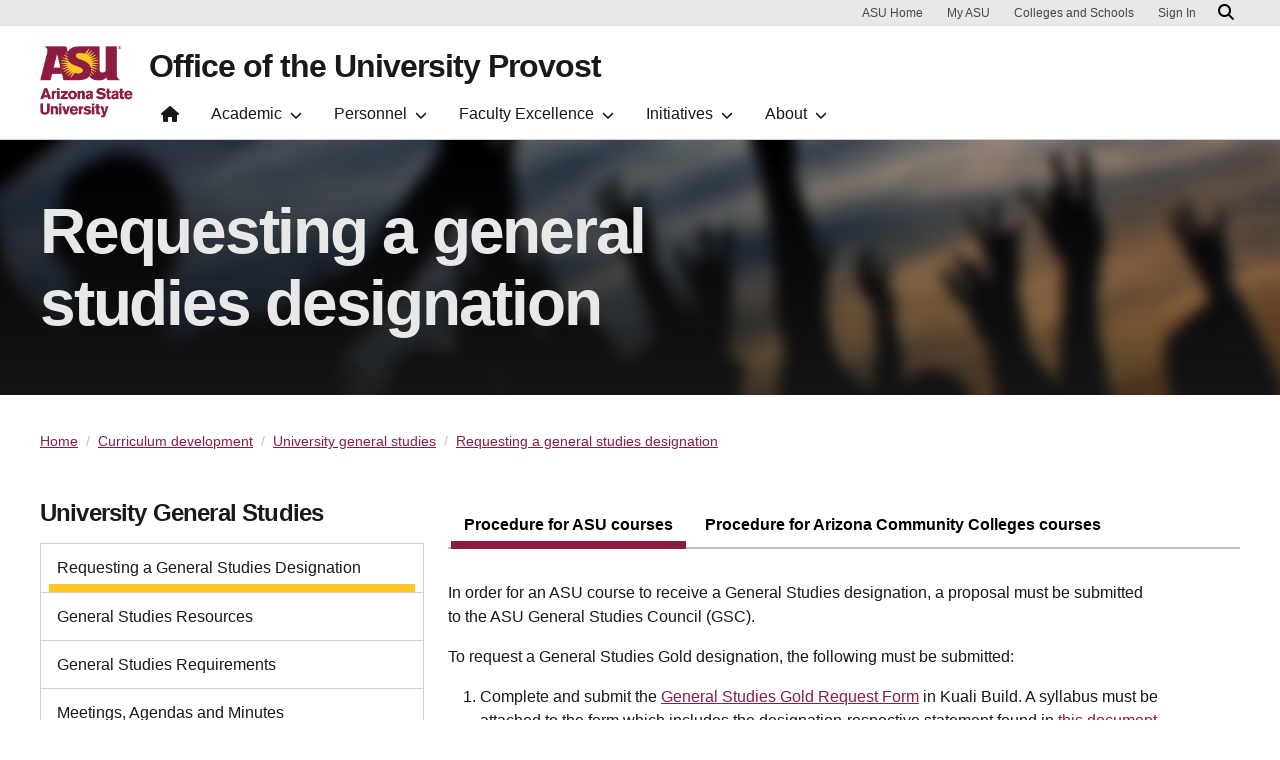

--- FILE ---
content_type: text/html; charset=UTF-8
request_url: https://provost.asu.edu/curriculum-development/gsc/requesting-designation
body_size: 10172
content:
<!DOCTYPE html>
<html lang="en" dir="ltr" prefix="og: https://ogp.me/ns#">
  <head>
    <meta charset="utf-8" />
<script>window.dataLayer = window.dataLayer || [];</script>
<script>
    // Google Tag Manager - GTM-KDWN8Z
    (function(w,d,s,l,i){w[l]=w[l]||[];w[l].push({'gtm.start':
    new Date().getTime(),event:'gtm.js'});var f=d.getElementsByTagName(s)[0],
    j=d.createElement(s),dl=l!='dataLayer'?'&amp;l='+l:'';j.async=true;j.src=
    '//www.googletagmanager.com/gtm.js?id='+i+dl;f.parentNode.insertBefore(j,f);
    })(window,document,'script','dataLayer','GTM-KDWN8Z');
</script>
<meta name="description" content="ASU general studies process and requirements are available to help ensure that you are applying for the appropriate designation(s)." />
<link rel="canonical" href="https://provost.asu.edu/curriculum-development/gsc/requesting-designation" />
<meta name="Generator" content="Drupal 10 (https://www.drupal.org)" />
<meta name="MobileOptimized" content="width" />
<meta name="HandheldFriendly" content="true" />
<meta name="viewport" content="width=device-width, initial-scale=1.0" />
<meta name="cmsversion" content="Webspark: 2.17.0" />
<link rel="icon" href="/profiles/contrib/webspark/themes/renovation/favicon.ico" type="image/vnd.microsoft.icon" />

    <title>Requesting a general studies designation | University Provost | ASU</title>
    <link rel="stylesheet" media="all" href="/sites/g/files/litvpz671/files/css/css_O0poC-N3mdAL9PfOPHQTjsW_4D0hZajy2z_HY745ZdI.css?delta=0&amp;language=en&amp;theme=renovation&amp;include=[base64]" />
<link rel="stylesheet" media="all" href="/sites/g/files/litvpz671/files/css/css_Vl5fVU3Gj5whVoXQ4BrUoB5OIxDfBlLlieh65i-hPJY.css?delta=1&amp;language=en&amp;theme=renovation&amp;include=[base64]" />

    <script src="/sites/g/files/litvpz671/files/js/js_h-OrZ4OJzV_7m5E8AezxTCxUVTkFrp-tFM-C7okC0Nw.js?scope=header&amp;delta=0&amp;language=en&amp;theme=renovation&amp;include=eJxdjlESgkAMQy8E7pE63SUisLRMW1RuL65f8tX0JTMJuyNokhkl1NLst_JgGUGFA6PaQYF3UGbHQCq0W6WNjVcErGPfKRvLkIqumwokvK_Tiexo5l31zKXf6XPVsjRu4BJU1JCa7L-yM4g-OSaV5HHUPxCcM4Z-Y0H1i1Hh3QvZz2ELtRJPl_8DAI9cBg"></script>

            <script defer src="/libraries/fontawesome/js/all.min.js"></script>
    <script defer src="/profiles/contrib/webspark/themes/renovation/js/asuawesome.js"></script>
  </head>
  <body class="node-669 node-type--page">
    
    <!-- Google Tag Manager (noscript) - GTM-KDWN8Z -->
    <noscript><iframe src="//www.googletagmanager.com/ns.html?id=GTM-KDWN8Z"
    height="0" width="0" style="display:none;visibility:hidden"></iframe>
    </noscript>
    <!-- End Google Tag Manager (noscript) - GTM-KDWN8Z -->

      <div class="dialog-off-canvas-main-canvas" data-off-canvas-main-canvas>
      <header>
        
  <div class="block block--asubrandheader">

  
    

            
        <!-- Header component will be initialized in this container. -->
        <div id="ws2HeaderContainer"></div>
      
  </div>

<div id="block-cssoverrides" class="block--type-text-content block block-block-content block-block-content05721bf3-0c7a-4875-81d9-e378fa34617d clearfix default">
    

    
    
  
  <div class="formatted-text">
      <style type="text/css">@media screen and (max-width:768px) {

.uds-blockquote {
    display: block;
  
}
}




@media screen and (max-width: 576px) {
.uds-card-and-image {
  
    min-height: auto;
 
}
}



.insetbox {
    background-color: #fff;
    padding: 48px;
    border: 1px solid rgba(0,0,0,.125);
    margin-top: -200px;
    width: 75%;
    margin: auto;
    margin-top: -150px;
}


@media (max-width: 768px) { 

.insetbox {
    background-color: #fff;
    padding: 24px;
    border: 1px solid rgba(0,0,0,.125);
    margin-top: -200px;
    width: 100%;
    margin: auto;
    margin-top: -150px;
}
}

.uds-tabbed-panels .nav-tabs .nav-link {
    font-size: 16px;
}


footer {
    margin-top: -40px;
}


media (min-width: 992px)
div[class^=uds-hero] .btn-row, div[class^=uds-hero] .content, div[class^=uds-hero] [role=doc-subtitle], div[class^=uds-hero] a.btn, div[class^=uds-hero] a.uds-modal-close-btn, div[class^=uds-hero] h1 {
    max-width: calc(940px - 34%);
}

div[class^=uds-hero] .uds {
    margin-bottom: 0;
}


media (min-width: 768px)
div[class^=uds-hero] .btn-row, div[class^=uds-hero] .content, div[class^=uds-hero] [role=doc-subtitle], div[class^=uds-hero] a.btn, div[class^=uds-hero] a.uds-modal-close-btn, div[class^=uds-hero] .uds {
    grid-column: 2;
    max-width: 700px;
    z-index: 30;
}


div[class^=uds-hero] .uds {
    grid-row: 3;
    margin: 0 0 2rem;
}

 .uds {
    font-size: 4rem;
    line-height: 4.25rem;
    letter-spacing: -.14rem;

    font-weight: 700;
    text-align: left;
    opacity: 1;
    margin: 1rem 0;
    line-height: calc(100% + .12em);
}

@media screen and (max-width: 992px) {
.block-inline-blockvideo-hero .poster {
 
    height: auto;
}
}


@media screen and (max-width:768px) {

div.uds-hero-md .hero, div.uds-hero-sm .hero {
  max-height: 24rem;
}


div[class^="uds-hero"] .hero {
  grid-column: 1/span 3;
  grid-row: 1/span 6;
  object-fit: cover;
  max-width: 100%;
  height: 512px;
}
}
</style>

  </div>

</div>


  </header>
<main>
  <div class="page page-wrapper-webspark ">
    <div class="pt-5 pb-5">

              <div class="page__pre-content center-container max-size-container">
          <div class="container">
            
          </div>
        </div>
      
              <div id="skip-to-content" class="page__content center-container max-size-container">
            
  <div class="block block--mainpagecontent block--system-main">

  
    

            
<article  data-history-node-id="669" class="node page page--full" >
  
  
        <div class="row g-0">
    <div class="col uds-full-width">
      <div class="bg-top bg-percent-100 layout__full-width bg-white">
                  <div  class="layout__region layout__region--first">
            


<div class="block block-layout-builder block-inline-blockhero">
    
    
  <div class="uds-hero-sm ">
  <div class="hero-overlay"></div>

  <img class="hero" src="/sites/g/files/litvpz671/files/2023-01/title-banner-curriculum-development2.jpeg" alt="Curriculum Development" loading="lazy" decoding="async" fetchpriority="high"/>

        <h1 class="text-white">Requesting a general studies designation</h1>
  
  
            
      </div>
</div>

          </div>
              </div>
    </div>
  </div>
        <div class="layout__fixed-width">
          <div  class="bg-top bg-percent-100 max-size-container center-container bg-white">
        <div class="container">
          <div class="row">
            <div class="col-12">
              <div  class="layout__region layout__region--first">
                <div class="pt-3 block block-webspark-module-asu-breadcrumb">
  
    

    <section class="bg-white spacing-top-0 spacing-bottom-0">
  <nav class="uds-content-align" aria-label="breadcrumbs">
          <ol class="breadcrumb">
                  <li class="breadcrumb-item">
                        <a href="/" >Home</a>
          </li>
                  <li class="breadcrumb-item">
                        <a href="/curriculum-development" >Curriculum development</a>
          </li>
                  <li class="breadcrumb-item">
                        <a href="/curriculum-development/gsc" >University general studies</a>
          </li>
                  <li class="breadcrumb-item">
                        <a href="" aria-current="page">Requesting a general studies designation</a>
          </li>
              </ol>
      </nav>
</section>
</div>

              </div>
            </div>
          </div>
        </div>
      </div>
      </div>
<div  class="4-8 bg-top bg-percent-100 uds-flex-order-default bg-white">
  <div class="container">
    <div class="row">
              <div  class="layout__region layout__region--first col-md-4">
          
<div class="pr-3 block block-layout-builder block-inline-blockmenu-sidebar">
  
    
        


      <h3>University General Studies</h3>
  
  <div
    class="sidebar-toggler"
    data-bs-toggle="collapse"
    data-bs-target="#sidebar-left"
    aria-expanded="false"
    aria-controls="sidebar-left">
    <p>Select Section</p>
    <span class="fas fa-chevron-up"/>
  </div>

  <nav id="sidebar-left" class="sidebar collapse" aria-label="Secondary">
                                    <div class="nav-link-container">
            <a href="/curriculum-development/gsc/requesting-designation" id="requesting-a-general-studies-designation" class="nav-link active is-active" data-ga-event="link" data-ga-action="click" data-ga-name="onclick" data-ga-type="internal link" data-ga-region="main content" data-ga-section="University General Studies" data-ga-text="Requesting a General Studies Designation" data-drupal-link-system-path="node/669" aria-current="page">Requesting a General Studies Designation</a>
          </div>
                                        <div class="nav-link-container">
            <a href="https://provost.asu.edu/general-studies-resources" id="general-studies-resources" class="nav-link" data-ga-event="link" data-ga-action="click" data-ga-name="onclick" data-ga-type="internal link" data-ga-region="main content" data-ga-section="University General Studies" data-ga-text="General Studies Resources">General Studies Resources</a>
          </div>
                                        <div class="nav-link-container">
            <a href="http://catalog.asu.edu/ug_gsr" id="general-studies-requirements" class="nav-link" data-ga-event="link" data-ga-action="click" data-ga-name="onclick" data-ga-type="internal link" data-ga-region="main content" data-ga-section="University General Studies" data-ga-text="General Studies Requirements">General Studies Requirements</a>
          </div>
                                        <div class="nav-link-container">
            <a href="/curriculum-development/gsc/meetings" id="meetings-agendas-and-minutes" class="nav-link" data-ga-event="link" data-ga-action="click" data-ga-name="onclick" data-ga-type="internal link" data-ga-region="main content" data-ga-section="University General Studies" data-ga-text="Meetings, Agendas and Minutes" data-drupal-link-system-path="node/1038">Meetings, Agendas and Minutes</a>
          </div>
                    </nav><!-- end .sidebar -->


  </div>

        </div>
                    <div  class="layout__region layout__region--second col-md-8">
          


<div class="pt-3 block block-layout-builder block-inline-blocktabbed-content">
    

  
    
  <div class="bg-white">
    

<nav class="uds-tabbed-panels uds-content-align " aria-label="tabbed panels">
  <div class="nav nav-tabs" id="nav-tab" role="tablist"  data-scroll-position="0">
                  <a class="nav-item nav-link active"
          id="nav-procedure-for-asu-courses-tab"
          href="#nav-procedure-for-asu-courses"
          role="tab"
          data-bs-toggle="tab"
          aria-controls="nav-procedure-for-asu-courses"
          aria-selected="true"
          data-ga-event="link"
          data-ga-action="click"
          data-ga-name="onclick"
          data-ga-type="internal link"
          data-ga-section=""
          data-ga-region="main content"
          data-ga-text="Procedure for ASU courses">
          Procedure for ASU courses
        </a>
                        <a class="nav-item nav-link"
          id="nav-procedure-for-arizona-community-colleges-courses-tab"
          href="#nav-procedure-for-arizona-community-colleges-courses"
          role="tab"
          data-bs-toggle="tab"
          aria-controls="nav-procedure-for-arizona-community-colleges-courses"
          aria-selected="false"
          data-ga-event="link"
          data-ga-action="click"
          data-ga-name="onclick"
          data-ga-type="internal link"
          data-ga-section=""
          data-ga-region="main content"
          data-ga-text="Procedure for Arizona Community Colleges courses">
          Procedure for Arizona Community Colleges courses
        </a>
            </div>
  <a
    class="scroll-control-prev"
    href="#carouselExampleControls"
    role="button"
    data-scroll="prev"
    tabIndex="-1"
    data-ga-event="select"
    data-ga-action="click"
    data-ga-name="onclick"
    data-ga-type="carousel"
    data-ga-section=""
    data-ga-region="main content"
    data-ga-text="left chevron">
    <span class="carousel-control-prev-icon" aria-hidden="true"></span>
    <span class="visually-hidden">Previous</span>
  </a>
  <a
    class="scroll-control-next"
    href="#carouselExampleControls"
    role="button"
    data-scroll="next"
    tabIndex="-1"
    data-ga-event="select"
    data-ga-action="click"
    data-ga-name="onclick"
    data-ga-type="carousel"
    data-ga-section=""
    data-ga-region="main content"
    data-ga-text="right chevron">
    <span class="carousel-control-next-icon" aria-hidden="true"></span>
    <span class="visually-hidden">Next</span>
  </a>
</nav>

<div class="tab-content" id="nav-tabContent">
            <div
        class="tab-pane fade show active "
        id="nav-procedure-for-asu-courses"
        role="tabpanel"
        aria-labelledby="nav-procedure-for-asu-courses-tab"
        tabindex="0">
          <p>In order for an ASU course to receive a General Studies designation, a proposal must be submitted to the ASU General Studies Council (GSC).</p>

<p>To request a General Studies Gold designation, the following must be submitted:</p>

<ol>
	<li>Complete and submit the <a href="https://asu.kualibuild.com/app/65baecadf9a011013b3883c7/run">General Studies Gold Request Form</a> in Kuali Build. A syllabus must be attached to the form which includes the designation-respective statement found in <a href="https://docs.google.com/document/d/1JrFD2qKryUpvc0wvj4C2N8i0lqoQKY4XRmFOgkNnyF0/edit?usp=sharing">this document</a>.</li>
	<li>Ensure that up-to-date course syllabus information is filled out on the course record in <a href="https://asu.kuali.co/cm/">Kuali CM</a>.</li>
</ol>

<p>Consult <a href="https://provost.asu.edu/general-studies-resources">General Studies Resources</a> for all information regarding deadlines, FAQs, and things to consider before submitting a proposal. <strong>Note:</strong> Submissions must be received and reviewed by the Provost's Office, and have no outstanding issues, at least two weeks prior to a General Studies Council (GSC) meeting in order to be voted on at that meeting.</p>

<p>If there are any questions not answered in the resources, or issues with completing the form, please contact <a href="/cdn-cgi/l/email-protection#185b6d6a6a717b6d746d75496d7d6b6c7177766b58796b6d367d7c6d"><span class="__cf_email__" data-cfemail="c784b2b5b5aea4b2abb2aa96b2a2b4b3aea8a9b487a6b4b2e9a2a3b2">[email&#160;protected]</span></a>.</p>

<p><strong>Please note:</strong></p>

<p>Mandatory review for General Studies Maroon is frozen. Existing General Studies Maroon designations will persist without need for any mandatory review submissions. Please consider how your course may fit into a <a href="https://provost.asu.edu/asu-general-studies-gold">General Studies Gold</a> designation.</p>

        
      </div>
                <div
        class="tab-pane fade "
        id="nav-procedure-for-arizona-community-colleges-courses"
        role="tabpanel"
        aria-labelledby="nav-procedure-for-arizona-community-colleges-courses-tab"
        tabindex="0">
          <p>Community college courses must meet eligibility criteria to be submitted.</p>

<p>Please review the <a href="https://catalog.asu.edu/ug_gsr">University General Studies Requirements</a> to help ensure that you are applying for the appropriate designation(s) based upon the content of your course.</p>

<h3>Eligibility</h3>

<ul>
	<li>Courses that have a current direct (one-to-one) equivalency to an ASU course that carries a general studies designation automatically inherit the general studies designation for the ASU course and require no further action.</li>
	<li>Courses which have a current equivalency of "E" or "DEC" in the Course Equivalency Guide (CEG) may be considered for general studies evaluation.</li>
	<li>Courses listed as (non-transferable) in the CEG are not eligible for consideration.</li>
</ul>

<h3>AGEC Courses</h3>

<p>Community college courses taken as part of a completed AGEC satisfy all general studies requirements at ASU. ASU general studies designations are only relevant for students transferring course by course.</p>

<h3>Deadlines</h3>

<p>Community college courses approved by the GSC before the end of March will be effective with the Fall Course Equivalency Guide (CEG). Community college courses approved by the GSC before the end of October will be effective with the Spring Course Equivalency Guide (CEG).</p>

<h3>Proposal Requirements and Submission</h3>

<p>In order for a course to be considered by the GSC, the General Studies Gold Request Form must be submitted to the Provost's Office at least two weeks prior to a scheduled GSC meeting in order to be reviewed at that meeting.</p>

<p>The course syllabus must be attached, and it must include the designation-respective statement found in <a href="https://docs.google.com/document/d/1JrFD2qKryUpvc0wvj4C2N8i0lqoQKY4XRmFOgkNnyF0/edit?usp=sharing">this document</a>. Please note that if a course is crosslisted and/or shared, a letter of support from the chair/director of each department that offers the course is required for each designation requested.</p>

<p>If there are any questions or issues with completing the form, please contact <a href="/cdn-cgi/l/email-protection#480b3d3a3a212b3d243d25193d2d3b3c2127263b08293b3d662d2c3d"><span class="__cf_email__" data-cfemail="22615750504b41574e574f73574751564b4d4c51624351570c474657">[email&#160;protected]</span></a>.</p>

        
      </div>
      </div>
  </div>
</div>

        </div>
          </div>
  </div>
</div>
  <div class="row g-0">
    <div class="col uds-full-width">
      <div class="layout__full-width bg-white">
                  <div  class="layout__region layout__region--first">
            
  <div class="block">

  
    

            
      
  </div>

          </div>
              </div>
    </div>
  </div>
        <div class="layout__fixed-width">
          <div  class="max-size-container center-container bg-white">
        <div class="container">
          <div class="row">
            <div class="col-12">
              <div  class="layout__region layout__region--first">
                
              </div>
            </div>
          </div>
        </div>
      </div>
      </div>

  </article>


      
  </div>
<div data-drupal-messages-fallback class="hidden"></div>


        </div>
          </div>
  </div>
</main>
  <footer class="page__footer" id="asu-footer" role="contentinfo">
      
  <div class="block block--asufooter">

  
    

            
  <div class="wrapper" id="wrapper-footer-columns">
    <div class="container" id="footer-columns">
      <div class="row">
        <div class="col-xl" id="info-column">
          <div class="h5">Office of the University Provost</div>
                            </div>
                <div class="col-xl flex-footer">
          <div class="card accordion-item desktop-disable-xl">
                      <div class="accordion-header">
              <div class="h5">
                <a
                  id="footlink-header-second-1"
                  class="collapsed"
                  data-bs-toggle="collapse"
                  data-ga-footer-type="internal link"
                  data-ga-footer-region="footer"
                  data-ga-footer-section="primary footer"
                  data-ga-footer-component=""
                  data-ga-footer="Academics"
                  href="#footlink-second-1"
                  role="button"
                  aria-expanded="false"
                  aria-controls="footlink-second-1"
                >
                  Academics
                  <span class="fas fa-chevron-up"></span>
                </a>
              </div>
            </div>
            <div
              id="footlink-second-1"
              role="region"
              class="collapse accordion-body">
                                                        <a href="/upra"
                  class="nav-link"
                  data-ga-footer-type="internal link"
                  data-ga-footer-region="footer"
                  data-ga-footer-section="primary footer"
                  data-ga-footer="Academic Accreditation"
                  data-ga-footer-component="Academics"
                  >Academic Accreditation</a>
                                                        <a href="/advisors"
                  class="nav-link"
                  data-ga-footer-type="internal link"
                  data-ga-footer-region="footer"
                  data-ga-footer-section="primary footer"
                  data-ga-footer="Academic Advisors"
                  data-ga-footer-component="Academics"
                  >Academic Advisors</a>
                                                        <a href="/committees"
                  class="nav-link"
                  data-ga-footer-type="internal link"
                  data-ga-footer-region="footer"
                  data-ga-footer-section="primary footer"
                  data-ga-footer="Committees"
                  data-ga-footer-component="Academics"
                  >Committees</a>
                                                        <a href="http://eadvisor.asu.edu/"
                  class="nav-link"
                  data-ga-footer-type="internal link"
                  data-ga-footer-region="footer"
                  data-ga-footer-section="primary footer"
                  data-ga-footer="eAdvisor™"
                  data-ga-footer-component="Academics"
                  >eAdvisor™</a>
                                                        <a href="https://usenate.asu.edu/"
                  class="nav-link"
                  data-ga-footer-type="internal link"
                  data-ga-footer-region="footer"
                  data-ga-footer-section="primary footer"
                  data-ga-footer="University Senate"
                  data-ga-footer-component="Academics"
                  >University Senate</a>
                                      </div>
                    </div>
        </div>
                <div class="col-xl flex-footer">
          <div class="card accordion-item desktop-disable-xl">
                      <div class="accordion-header">
              <div class="h5">
                <a
                  id="footlink-header-third-1"
                  class="collapsed"
                  data-bs-toggle="collapse"
                  data-ga-footer-type="internal link"
                  data-ga-footer-region="footer"
                  data-ga-footer-section="primary footer"
                  data-ga-footer-component=""
                  data-ga-footer="Faculty and Staff"
                  href="#footlink-third-1"
                  role="button"
                  aria-expanded="false"
                  aria-controls="footlink-third-1"
                >
                  Faculty and Staff
                  <span class="fas fa-chevron-up"></span>
                </a>
              </div>
            </div>
            <div
              id="footlink-third-1"
              role="region"
              class="collapse accordion-body">
                                                        <a href="https://academicpersonnel.asu.edu/"
                  class="nav-link"
                  data-ga-footer-type="internal link"
                  data-ga-footer-region="footer"
                  data-ga-footer-section="primary footer"
                  data-ga-footer="Academic Personnel"
                  data-ga-footer-component="Faculty and Staff"
                  >Academic Personnel</a>
                                                        <a href="/business-services"
                  class="nav-link"
                  data-ga-footer-type="internal link"
                  data-ga-footer-region="footer"
                  data-ga-footer-section="primary footer"
                  data-ga-footer="Business and Finance"
                  data-ga-footer-component="Faculty and Staff"
                  >Business and Finance</a>
                                                        <a href="/curriculum-development"
                  class="nav-link"
                  data-ga-footer-type="internal link"
                  data-ga-footer-region="footer"
                  data-ga-footer-section="primary footer"
                  data-ga-footer="Curriculum Development"
                  data-ga-footer-component="Faculty and Staff"
                  >Curriculum Development</a>
                                      </div>
                    </div>
        </div>
                <div class="col-xl flex-footer">
          <div class="card accordion-item desktop-disable-xl">
                      <div class="accordion-header">
              <div class="h5">
                <a
                  id="footlink-header-fourth-1"
                  class="collapsed"
                  data-bs-toggle="collapse"
                  data-ga-footer-type="internal link"
                  data-ga-footer-region="footer"
                  data-ga-footer-section="primary footer"
                  data-ga-footer-component=""
                  data-ga-footer="Initiatives"
                  href="#footlink-fourth-1"
                  role="button"
                  aria-expanded="false"
                  aria-controls="footlink-fourth-1"
                >
                  Initiatives
                  <span class="fas fa-chevron-up"></span>
                </a>
              </div>
            </div>
            <div
              id="footlink-fourth-1"
              role="region"
              class="collapse accordion-body">
                                                        <a href="https://graduate.asu.edu/professional-development/mentoring"
                  class="nav-link"
                  data-ga-footer-type="internal link"
                  data-ga-footer-region="footer"
                  data-ga-footer-section="primary footer"
                  data-ga-footer="Academic Mentoring"
                  data-ga-footer-component="Initiatives"
                  >Academic Mentoring</a>
                                                        <a href="/asu-global"
                  class="nav-link"
                  data-ga-footer-type="internal link"
                  data-ga-footer-region="footer"
                  data-ga-footer-section="primary footer"
                  data-ga-footer="ASU Global"
                  data-ga-footer-component="Initiatives"
                  >ASU Global</a>
                                                        <a href="https://eoss.asu.edu/DOS/safety"
                  class="nav-link"
                  data-ga-footer-type="internal link"
                  data-ga-footer-region="footer"
                  data-ga-footer-section="primary footer"
                  data-ga-footer="Campus Safety"
                  data-ga-footer-component="Initiatives"
                  >Campus Safety</a>
                                                        <a href="https://universitycollege.asu.edu/work-learn/experiential-learning-network"
                  class="nav-link"
                  data-ga-footer-type="internal link"
                  data-ga-footer-region="footer"
                  data-ga-footer-section="primary footer"
                  data-ga-footer="Experiential Learning Network"
                  data-ga-footer-component="Initiatives"
                  >Experiential Learning Network</a>
                                                        <a href="/student-international-travel"
                  class="nav-link"
                  data-ga-footer-type="internal link"
                  data-ga-footer-region="footer"
                  data-ga-footer-section="primary footer"
                  data-ga-footer="Student International Travel"
                  data-ga-footer-component="Initiatives"
                  >Student International Travel</a>
                                                        <a href="/initiatives/southwest-borderlands"
                  class="nav-link"
                  data-ga-footer-type="internal link"
                  data-ga-footer-region="footer"
                  data-ga-footer-section="primary footer"
                  data-ga-footer="Southwest Borderlands Initiative"
                  data-ga-footer-component="Initiatives"
                  >Southwest Borderlands Initiative</a>
                                                        <a href="https://universitycollege.asu.edu/academic-success/lead"
                  class="nav-link"
                  data-ga-footer-type="internal link"
                  data-ga-footer-region="footer"
                  data-ga-footer-section="primary footer"
                  data-ga-footer="The LEAD Program"
                  data-ga-footer-component="Initiatives"
                  >The LEAD Program</a>
                                                        <a href="/uresearch"
                  class="nav-link"
                  data-ga-footer-type="internal link"
                  data-ga-footer-region="footer"
                  data-ga-footer-section="primary footer"
                  data-ga-footer="Undergraduate Research"
                  data-ga-footer-component="Initiatives"
                  >Undergraduate Research</a>
                                      </div>
                    </div>
        </div>
                <div class="col-xl flex-footer">
          <div class="card accordion-item desktop-disable-xl">
                      <div class="accordion-header">
              <div class="h5">
                <a
                  id="footlink-header-fifth-1"
                  class="collapsed"
                  data-bs-toggle="collapse"
                  data-ga-footer-type="internal link"
                  data-ga-footer-region="footer"
                  data-ga-footer-section="primary footer"
                  data-ga-footer-component=""
                  data-ga-footer="About"
                  href="#footlink-fifth-1"
                  role="button"
                  aria-expanded="false"
                  aria-controls="footlink-fifth-1"
                >
                  About
                  <span class="fas fa-chevron-up"></span>
                </a>
              </div>
            </div>
            <div
              id="footlink-fifth-1"
              role="region"
              class="collapse accordion-body">
                                                        <a href="https://provost.asu.edu/about/staff"
                  class="nav-link"
                  data-ga-footer-type="internal link"
                  data-ga-footer-region="footer"
                  data-ga-footer-section="primary footer"
                  data-ga-footer="Leadership"
                  data-ga-footer-component="About"
                  >Leadership</a>
                                                        <a href="https://facts.asu.edu/"
                  class="nav-link"
                  data-ga-footer-type="internal link"
                  data-ga-footer-region="footer"
                  data-ga-footer-section="primary footer"
                  data-ga-footer="ASU Facts"
                  data-ga-footer-component="About"
                  >ASU Facts</a>
                                                        <a href="https://www.asu.edu/about/faculty-excellence"
                  class="nav-link"
                  data-ga-footer-type="internal link"
                  data-ga-footer-region="footer"
                  data-ga-footer-section="primary footer"
                  data-ga-footer="Faculty Excellence"
                  data-ga-footer-component="About"
                  >Faculty Excellence</a>
                                      </div>
                    </div>
        </div>
              </div>
    </div>
  </div>

<div class="wrapper" id="wrapper-footer-innovation">
  <div class="container" id="footer-innovation">
    <div class="row">
      <div class="col">
        <div class="d-flex footer-innovation-links">
          <nav class="nav" aria-label="University Services">
            <a
              class="nav-link"
              href="https://www.asu.edu/about/locations-maps"
              data-ga-footer-type="internal link"
              data-ga-footer-section="secondary footer"
              data-ga-footer="maps and locations"
              data-ga-footer-component=""
            >Maps and Locations</a>
            <a
              class="nav-link"
              href="https://cfo.asu.edu/applicant"
              data-ga-footer-type="internal link"
              data-ga-footer-section="secondary footer"
              data-ga-footer="jobs"
              data-ga-footer-component=""
            >Jobs</a>
            <a
              class="nav-link"
              href="https://search.asu.edu/?search-tabs=web_dir_faculty_staff"
              data-ga-footer-type="internal link"
              data-ga-footer-section="secondary footer"
              data-ga-footer="directory"
              data-ga-footer-component=""
            >Directory</a>
            <a
              class="nav-link"
              href="https://www.asu.edu/about/contact"
              data-ga-footer-type="internal link"
              data-ga-footer-section="secondary footer"
              data-ga-footer="contact asu"
              data-ga-footer-component=""
            >Contact ASU</a>
            <a
              class="nav-link"
              href="https://my.asu.edu"
              data-ga-footer-type="internal link"
              data-ga-footer-section="secondary footer"
              data-ga-footer="my asu"
              data-ga-footer-component=""
            >My ASU</a>
          </nav>
          <a
            class="img-link"
            href="https://www.asu.edu/rankings"
            data-ga-footer-type="internal link"
            data-ga-footer-section="secondary footer"
            data-ga-footer="#1 in the u.s. for innovation"
            data-ga-footer-component=""
          >
            <img src="/profiles/contrib/webspark/modules/asu_footer/img/footer-rank.png" loading="lazy" height="105" width="640" alt="Repeatedly ranked #1 on 30+ lists in the last 3 years">
          </a>
        </div>
      </div>
    </div>
  </div>
</div>

<div class="wrapper" id="wrapper-footer-colophon">
  <div class="container" id="footer-colophon">
    <div class="row">
      <div class="col">
        <div class="footer-legal-links">
          <nav class="nav colophon" aria-label="University Legal and Compliance">
            <a
              class="nav-link"
              href="https://www.asu.edu/about/copyright-trademark"
              data-ga-footer-type="internal link"
              data-ga-footer-section="tertiary footer"
              data-ga-footer="copyright and trademark"
              data-ga-footer-component=""
            >Copyright and Trademark</a>
            <a
              class="nav-link"
              href="https://accessibility.asu.edu/report"
              data-ga-footer-type="internal link"
              data-ga-footer-section="tertiary footer"
              data-ga-footer="accessibility"
              data-ga-footer-component=""
            >Accessibility</a>
            <a
              class="nav-link"
              href="https://www.asu.edu/about/privacy"
              data-ga-footer-type="internal link"
              data-ga-footer-section="tertiary footer"
              data-ga-footer="privacy"
              data-ga-footer-component=""
            >Privacy</a>
            <a
              class="nav-link"
              href="https://www.asu.edu/about/terms-of-use"
              data-ga-footer-type="internal link"
              data-ga-footer-section="tertiary footer"
              data-ga-footer="terms of use"
              data-ga-footer-component=""
            >Terms of Use</a>
            <a
              class="nav-link"
              href="https://www.asu.edu/emergency"
              data-ga-footer-type="internal link"
              data-ga-footer-section="tertiary footer"
              data-ga-footer="emergency"
              data-ga-footer-component=""
            >Emergency</a>
          </nav>
        </div>
      </div>
    </div>
  </div>
</div>

      
  </div>


  </footer>

  </div>

    
    <script data-cfasync="false" src="/cdn-cgi/scripts/5c5dd728/cloudflare-static/email-decode.min.js"></script><script type="application/json" data-drupal-selector="drupal-settings-json">{"path":{"baseUrl":"\/","pathPrefix":"","currentPath":"node\/669","currentPathIsAdmin":false,"isFront":false,"currentLanguage":"en","themeUrl":"profiles\/contrib\/webspark\/themes\/renovation"},"pluralDelimiter":"\u0003","suppressDeprecationErrors":true,"asu_brand":{"props":{"baseUrl":"https:\/\/provost.asu.edu\/","title":"Office of the University Provost","parentOrg":"","parentOrgUrl":"","expandOnHover":0,"loginLink":"\/caslogin","logoutLink":"\/caslogout","loggedIn":false,"userName":"","navTree":[{"href":"\/","text":"Home","items":"","buttons":"","type":"icon-home","class":"home"},{"href":"\/academic","text":"Academic","items":[[{"href":"\/learning-expectations","text":"Learning Expectations","type":null,"children":[]},{"href":"\/advisors","text":"Academic Advisors","type":null,"children":[{"href":"\/advisors\/council-academic-advisors\/resources","text":"Advising Resources","type":null},{"href":"\/advisors\/council-academic-advisors\/events","text":"Signature events","type":null},{"href":"\/advisors\/standards-petition","text":"Standards Petition","type":null},{"href":"\/advisors\/term-processing","text":"Term Processing","type":null},{"href":"\/advisors\/advising-student-support-professionals","text":"The Community for Advising and Student Support Professionals","type":null},{"href":"\/advisors\/training-resources","text":"Training resources","type":null},{"href":"\/advisors\/university-undergraduate-standards-committee","text":"University Undergraduate Standards Committee","type":null},{"href":"\/advisors\/eadvisor-major-maps","text":"eAdvisor and Major Maps","type":null}]},{"href":"\/academic-alliances","text":"Academic Alliances","type":null,"children":[{"href":"\/academic-alliances\/community-college-partnerships","text":"Community College Articulation Partnerships","type":null},{"href":"\/national-transfer-week-partners","text":"National Transfer Week for Partners","type":null}]},{"href":"https:\/\/eadvisor.asu.edu","text":"eAdvisor\u2122","type":null,"children":[]},{"href":"https:\/\/cmehub.asu.edu\/","text":"Office of Interprofessional Continuing Health Education","type":null,"children":[]},{"href":"\/adoption-chicago-statement-freedom-expression","text":"Statement of Freedom of Expression","type":null,"children":[]},{"href":"\/upra","text":"University Program Review and Accreditation Office","type":null,"children":[]},{"href":"https:\/\/usenate.asu.edu","text":"University Senate","type":null,"children":[]}],[{"href":"","text":"Committees","type":"heading","children":[]},{"href":"\/committees","text":"Roster of Boards, Committees and Councils","type":null,"children":[]},{"href":"\/committees\/list","text":"List of Committees","type":null,"children":[]},{"href":"\/committees\/policy-governing-open-meetings","text":"Policy Governing Open Meetings","type":null,"children":[]}],[{"href":"","text":"Curriculum Development","type":"heading","children":[]},{"href":"\/curriculum-development","text":"Curriculum Development","type":null,"children":[{"href":"\/curriculum-development\/courses","text":"Courses","type":null}]},{"href":"\/academic-planning-archives","text":"Academic Planning Archives","type":null,"children":[]},{"href":"https:\/\/uoeee.asu.edu\/assessment","text":"Assessment","type":null,"children":[]},{"href":"\/curriculum-development\/curriculum-management","text":"Curriculum Management","type":null,"children":[{"href":"\/curriculum-development\/curriculum-management\/faqs","text":"Frequently Asked Questions","type":null},{"href":"\/curriculum-development\/changemaker\/sample-grading-rubrics","text":"Sample grading rubrics","type":null},{"href":"\/curriculum-development\/curriculum-management\/syllabus-guidelines","text":"Syllabus Guidelines","type":null},{"href":"\/curriculum-development\/curriculum-management\/fees","text":"Fees","type":null},{"href":"\/curriculum-development\/curriculum-management\/definitions","text":"Definitions and glossary","type":null},{"href":"\/curriculum-development\/curriculum-management\/deadlines","text":"Deadlines","type":null},{"href":"\/curriculum-development\/curriculum-management\/crosslisted-courses","text":"Crosslisted Courses","type":null},{"href":"\/curriculum-development\/curriculum-management\/course-campus-offering","text":"Course campus offering","type":null},{"href":"\/curriculum-development\/curriculum-management\/combined-courses","text":"Combined courses","type":null}]},{"href":"\/curriculum-development\/capc","text":"Curriculum and Academic Programs Committee (CAPC)","type":null,"children":[{"href":"\/curriculum-development\/capc\/dates-agendas-minutes","text":"Meeting Dates, Agendas and Minutes","type":null}]},{"href":"\/curriculum-development\/dars","text":"Degree Audit Resources","type":null,"children":[{"href":"\/curriculum-development\/dars\/information","text":"Audit and Evaluation Information","type":null},{"href":"\/curriculum-development\/dars\/team","text":"DARS Self-Service Encoders","type":null},{"href":"\/curriculum-development\/dars\/webaccess","text":"Request for DARS Self-Service Access","type":null}]},{"href":"\/curriculum-development\/gsc","text":"University General Studies","type":null,"children":[{"href":"\/curriculum-development\/gsc\/meetings","text":"Meeting Dates, Agendas and Minutes","type":null},{"href":"\/curriculum-development\/gsc\/requesting-designation","text":"Requesting a general studies designation","type":null},{"href":"\/curriculum-development\/dars\/training-manuals","text":"Training materials","type":null}]}]],"buttons":""},{"href":"https:\/\/academicpersonnel.asu.edu\/","text":"Personnel","items":[[{"href":"https:\/\/academicpersonnel.asu.edu\/recruitment-and-hiring","text":"Recruitment and Hiring","type":null,"children":[]},{"href":"https:\/\/academicpersonnel.asu.edu\/support-and-development","text":"Support and Development","type":null,"children":[]},{"href":"https:\/\/academicpersonnel.asu.edu\/tenure-promotion-and-advancement","text":"Promotion and\/or tenure","type":null,"children":[]},{"href":"https:\/\/academicpersonnel.asu.edu\/resources","text":"Resources","type":null,"children":[]},{"href":"https:\/\/academicpersonnel.asu.edu\/contact","text":"Contact","type":null,"children":[]},{"href":"https:\/\/provost.asu.edu\/threats","text":"Faculty and Staff Safety","type":null,"children":[]}]],"buttons":""},{"href":"\/faculty-excellence","text":"Faculty Excellence","items":[[{"href":"https:\/\/www.asu.edu\/academics\/faculty-excellence","text":"Faculty Excellence at ASU","type":null,"children":[]},{"href":"https:\/\/www.asu.edu\/academics\/faculty-excellence\/highly-prestigious-awards","text":"Highly Prestigious awards","type":null,"children":[]},{"href":"https:\/\/www.asu.edu\/academics\/faculty-excellence\/distinguished-memberships-honors","text":"Distinguished memberships and honors","type":null,"children":[]},{"href":"https:\/\/www.asu.edu\/academics\/faculty-excellence\/fulbright-program","text":"Fulbright Program","type":null,"children":[]},{"href":"https:\/\/www.asu.edu\/academics\/faculty-excellence\/spotlight","text":"MacArthur Fellows, National Academy of Sciences Members, Noble Laureates, Pulitzer Prize Winners","type":null,"children":[]},{"href":"https:\/\/www.asu.edu\/academics\/faculty-excellence\/regents-professors","text":"Regents Professors","type":null,"children":[]},{"href":"https:\/\/www.asu.edu\/academics\/faculty-excellence\/presidents-professors","text":"President\u0027s Professors","type":null,"children":[]},{"href":"\/presidential-scholars","text":"Presidential Scholars","type":null,"children":[]}]],"buttons":""},{"href":"\/initiatives","text":"Initiatives","items":[[{"href":"","text":"At ASU","type":"heading","children":[]},{"href":"https:\/\/community.asu.edu\/","text":"Community at ASU","type":null,"children":[]},{"href":"https:\/\/global.asu.edu\/","text":"Global at ASU","type":null,"children":[]},{"href":"https:\/\/health.asu.edu\/","text":"Health at ASU","type":null,"children":[]},{"href":"https:\/\/humanities.asu.edu\/","text":"Humanities at ASU","type":null,"children":[]},{"href":"https:\/\/inclusion.asu.edu\/","text":"Inclusion at ASU","type":null,"children":[]},{"href":"https:\/\/military.asu.edu\/","text":"Military at ASU","type":null,"children":[]},{"href":"https:\/\/pit.asu.edu\/","text":"PIT at ASU","type":null,"children":[]},{"href":"https:\/\/science.asu.edu\/","text":"Science at ASU","type":null,"children":[]},{"href":"https:\/\/socialscience.asu.edu\/","text":"SocialScience at ASU","type":null,"children":[]}],[{"href":"","text":"Initiatives","type":"heading","children":[]},{"href":"https:\/\/graduate.asu.edu\/professional-development\/mentoring","text":"Academic Mentoring","type":null,"children":[]},{"href":"\/asu-global","text":"ASU Global","type":null,"children":[]},{"href":"https:\/\/eoss.asu.edu\/DOS\/safety","text":"Campus Safety","type":null,"children":[]},{"href":"https:\/\/universitycollege.asu.edu\/work-learn\/experiential-learning-network","text":"Experiential Learning Network","type":null,"children":[]},{"href":"\/initiatives\/southwest-borderlands","text":"Southwest Borderlands Initiative","type":null,"children":[{"href":"\/initiatives\/southwest-borderlands\/faculty","text":"Faculty","type":null}]},{"href":"\/student-international-travel","text":"Student International Travel","type":null,"children":[]},{"href":"https:\/\/universitycollege.asu.edu\/lead-program","text":"The LEAD Program","type":null,"children":[]},{"href":"\/uresearch","text":"Undergraduate Research","type":null,"children":[]},{"href":"\/promote","text":"PROMOTE Initiative","type":null,"children":[]}]],"buttons":""},{"href":"\/about","text":"About","items":[[{"href":"","text":"About","type":"heading","children":[]},{"href":"\/about\/staff","text":"Leadership","type":null,"children":[]},{"href":"https:\/\/facts.asu.edu","text":"ASU Facts","type":null,"children":[]},{"href":"\/academic-integrity","text":"Academic Integrity","type":null,"children":[]},{"href":"\/academic-enterprise-dashboards","text":"Academic Enterprise Dashboards","type":null,"children":[{"href":"\/institutional-subject-area-rankings","text":"Institutional and Subject Area Rankings","type":null}]},{"href":"\/provost-contact","text":"Contact the Office of the University Provost","type":null,"children":[]}],[{"href":"","text":"Business Services","type":"heading","children":[{"href":"\/business-services","text":"About Business Services","type":null}]},{"href":"\/business-services","text":"About Business Services","type":null},{"href":"\/business-services\/budget-finance-forms","text":"Budget and Finance Forms","type":null,"children":[]},{"href":"\/business-services\/human-resources","text":"HR Designee","type":null,"children":[]},{"href":"\/business-services\/hiring-recruitment","text":"Hiring and Recruitment","type":null,"children":[]},{"href":"\/business-services\/purchasing","text":"Procurement Processes","type":null,"children":[]},{"href":"\/business-services\/contact","text":"Contact Business Services Team","type":null,"children":[]}]],"buttons":""}],"logo":{"alt":"Arizona State University logo","title":"ASU homepage","src":"\/profiles\/contrib\/webspark\/modules\/asu_brand\/node_modules\/@asu\/component-header-footer\/dist\/assets\/img\/arizona-state-university-logo-vertical.png","mobileSrc":"\/profiles\/contrib\/webspark\/modules\/asu_brand\/node_modules\/@asu\/component-header-footer\/dist\/assets\/img\/arizona-state-university-logo.png","brandLink":"https:\/\/www.asu.edu"},"searchUrl":"https:\/\/search.asu.edu\/search","site":"provost.asu.edu"}},"is_admin":false,"user":{"uid":0,"permissionsHash":"180fc835c6df6cac006921a8d0546b20cf2212273a9440d4f0a64568513ed695"}}</script>
<script src="/sites/g/files/litvpz671/files/js/js_JLuBG12WPveEXZoG8hARb050mLr4ruRMnBaYK_371GQ.js?scope=footer&amp;delta=0&amp;language=en&amp;theme=renovation&amp;include=eJxdjlESgkAMQy8E7pE63SUisLRMW1RuL65f8tX0JTMJuyNokhkl1NLst_JgGUGFA6PaQYF3UGbHQCq0W6WNjVcErGPfKRvLkIqumwokvK_Tiexo5l31zKXf6XPVsjRu4BJU1JCa7L-yM4g-OSaV5HHUPxCcM4Z-Y0H1i1Hh3QvZz2ELtRJPl_8DAI9cBg"></script>

  <script defer src="https://static.cloudflareinsights.com/beacon.min.js/vcd15cbe7772f49c399c6a5babf22c1241717689176015" integrity="sha512-ZpsOmlRQV6y907TI0dKBHq9Md29nnaEIPlkf84rnaERnq6zvWvPUqr2ft8M1aS28oN72PdrCzSjY4U6VaAw1EQ==" data-cf-beacon='{"rayId":"9c2026baae635b65","version":"2025.9.1","serverTiming":{"name":{"cfExtPri":true,"cfEdge":true,"cfOrigin":true,"cfL4":true,"cfSpeedBrain":true,"cfCacheStatus":true}},"token":"277cfcd0c61a45a28a0965fee3339e35","b":1}' crossorigin="anonymous"></script>
</body>
</html>
